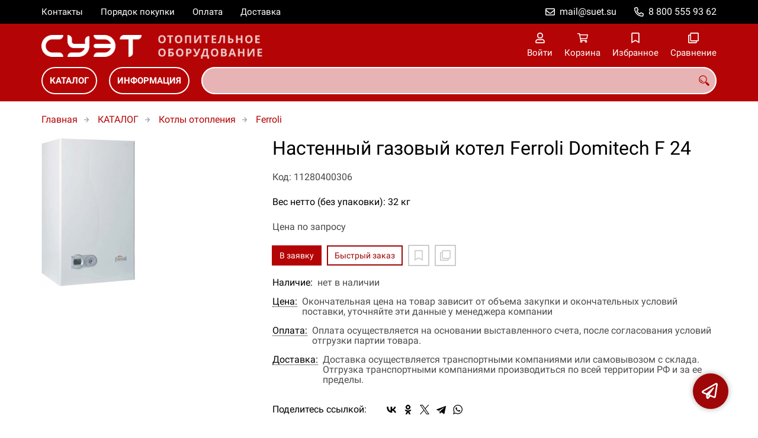

--- FILE ---
content_type: text/html; charset=UTF-8
request_url: https://suet-teplo.ru/p11280400306/nastennyy-gazovyy-kotel-ferroli-domitech-f-24
body_size: 10324
content:
<!DOCTYPE html>
<html lang="ru">

<head>
	<meta charset="UTF-8">
	<title>Настенный газовый котел Ferroli Domitech F 24 — купить в компании ООО "СУЭТ"</title>
			<meta name="description" content="Купить настенный газовый котел Ferroli Domitech F 24 по доступной цене с доставкой по всей России">			<meta name="keywords" content="отопительная система, отопление, котлы отопления, системы отопительных приборов, водонагреватели, горелки, отопительные пушки, Ferroli, Ферроли, электрический водонагреватель, газовый водонагреватель">	<meta content='width=device-width, initial-scale=1, maximum-scale=1' name='viewport'>

	<link rel="stylesheet" href="/assets/store-1/roboto.css">

	<link rel="stylesheet" href="/assets/store-1/style.css?1729420236">
	<link rel="icon" type="image/png" href="/fls/img/36561a937b43068702a4cb6c12253ca0.png" sizes="32x32">

				<style>
		:root {
			--color-text: rgba(0, 0, 0, 1);
			--color-main: rgba(158, 6, 7, 1);

			--header-color-bg: rgba(181, 4, 5, 0);
			--header-color-bg-fill: rgba(181, 4, 5,1);
			--header-topbar-color-bg: rgba(0, 0, 0, 0);
			--header-topbar-color-bg-fill: rgba(0, 0, 0,1);

			--header-color-link: rgba(255, 255, 255, 1);
			--header-color-text: rgba(181, 4, 5, 1);
			--header-color-search-border: rgba(255, 255, 255, 0);
			--footer-color-bg: rgba(181, 4, 5, 1);
			--footer-color-link: rgba(255, 255, 255, 1);
			--footer-color-text: rgba(255, 255, 255, 1);
			--font-family: 'Roboto', sans-serif;
			--font-size: 16px;
			--color-h1: rgba(0, 0, 0, 1);
			--color-label: rgba(72, 72, 72, 1);
			--color-btn-primary: rgba(181, 4, 5, 1);
			--h1-size: 32px;
			--color-link: rgba(181, 4, 5, 1);
			--color-bg: rgba(255, 255, 255, 0);

			--header-topbar-color-link: rgba(255, 255, 255, 1);
			--btn-border-width: 2px;
			--btn-border-offset: -1px;

			--header-btn-border-radius: 23px;

			--btn-border-top-width: 2px;
			--btn-border-bottom-width: 2px;
			--btn-border-left-width: 2px;
			--btn-border-right-width: 2px;
		}
	</style>
	<!-- Yandex.Metrika counter -->
<script type="text/javascript" >
   (function(m,e,t,r,i,k,a){m[i]=m[i]||function(){(m[i].a=m[i].a||[]).push(arguments)};
   m[i].l=1*new Date();k=e.createElement(t),a=e.getElementsByTagName(t)[0],k.async=1,k.src=r,a.parentNode.insertBefore(k,a)})
   (window, document, "script", "https://mc.yandex.ru/metrika/tag.js", "ym");

   ym(27204473, "init", {
        clickmap:true,
        trackLinks:true,
        accurateTrackBounce:true,
        webvisor:true
   });
</script>
<noscript><div><img src="https://mc.yandex.ru/watch/27204473" style="position:absolute; left:-9999px;" alt="" /></div></noscript>
<!-- /Yandex.Metrika counter --></head>

<body class="page-product" data-page="Product">
	<header>
		<nav class="navbar">
			<div class="topbar" id="menu-push">
				<div class="container">
					<div class="navbar-menu">
							<ul class="nav navbar-nav">
				<li>
			<a href="/contacts" class="menuitem">Контакты</a>
		</li>
				<li>
			<a href="/buy" class="menuitem">Порядок покупки</a>
		</li>
				<li>
			<a href="/payment" class="menuitem">Оплата</a>
		</li>
				<li>
			<a href="/delivery" class="menuitem">Доставка</a>
		</li>
			</ul>
					</div>
											<div class="navbar-phone"><svg xmlns="http://www.w3.org/2000/svg" viewBox="0 0 512 512"><!-- Font Awesome Pro 5.15.3 by @fontawesome - https://fontawesome.com License - https://fontawesome.com/license (Commercial License) --><path d="M484.25 330l-101.59-43.55a45.86 45.86 0 0 0-53.39 13.1l-32.7 40a311.08 311.08 0 0 1-124.19-124.12l40-32.7a45.91 45.91 0 0 0 13.1-53.42L182 27.79a45.63 45.63 0 0 0-52.31-26.61L35.5 22.89A45.59 45.59 0 0 0 0 67.5C0 313.76 199.68 512.1 444.56 512a45.58 45.58 0 0 0 44.59-35.51l21.7-94.22a45.75 45.75 0 0 0-26.6-52.27zm-41.59 134.09C225.08 463.09 49 287 48 69.3l90.69-20.9 42.09 98.22-68.09 55.71c46.39 99 98.19 150.63 197 197l55.69-68.11 98.19 42.11z"/></svg><a href="tel:88005559362">8 800 555 93 62</a></div>
					
											<div class="navbar-email"><svg xmlns="http://www.w3.org/2000/svg" viewBox="0 0 512 512"><!-- Font Awesome Pro 5.15.3 by @fontawesome - https://fontawesome.com License - https://fontawesome.com/license (Commercial License) --><path d="M464 64H48C21.49 64 0 85.49 0 112v288c0 26.51 21.49 48 48 48h416c26.51 0 48-21.49 48-48V112c0-26.51-21.49-48-48-48zm0 48v40.805c-22.422 18.259-58.168 46.651-134.587 106.49-16.841 13.247-50.201 45.072-73.413 44.701-23.208.375-56.579-31.459-73.413-44.701C106.18 199.465 70.425 171.067 48 152.805V112h416zM48 400V214.398c22.914 18.251 55.409 43.862 104.938 82.646 21.857 17.205 60.134 55.186 103.062 54.955 42.717.231 80.509-37.199 103.053-54.947 49.528-38.783 82.032-64.401 104.947-82.653V400H48z"/></svg><a href="mailto:mail@suet.su">mail@suet.su</a></div>
									</div>
			</div>
			<div class="fixedbar">
				<div class="navbar-header">
					<div class="container">
						<div class="wrp-header">
							<button type="button" class="navbar-toggle collapsed" data-toggle="push" data-target="#menu-push" aria-expanded="false">
								<i class="icon-bars"></i>
							</button>
							<a class="navbar-brand brand-logo" href="/" id="navbarLogo"><img src="/fls/img/cc15e27f31c41465257593b43e0d6098.png" alt="ОТОПИТЕЛЬНОЕ ОБОРУДОВАНИЕ И УСТРОЙСТВА ДЛЯ ОБОГРЕВА"></a>
						</div>
						<div class="navbar-btns">
			<a href="#login" class="btn-nav">
			<svg xmlns="http://www.w3.org/2000/svg" viewBox="0 0 448 512"><!-- Font Awesome Pro 5.15.3 by @fontawesome - https://fontawesome.com License - https://fontawesome.com/license (Commercial License) --><path d="M313.6 304c-28.7 0-42.5 16-89.6 16-47.1 0-60.8-16-89.6-16C60.2 304 0 364.2 0 438.4V464c0 26.5 21.5 48 48 48h352c26.5 0 48-21.5 48-48v-25.6c0-74.2-60.2-134.4-134.4-134.4zM400 464H48v-25.6c0-47.6 38.8-86.4 86.4-86.4 14.6 0 38.3 16 89.6 16 51.7 0 74.9-16 89.6-16 47.6 0 86.4 38.8 86.4 86.4V464zM224 288c79.5 0 144-64.5 144-144S303.5 0 224 0 80 64.5 80 144s64.5 144 144 144zm0-240c52.9 0 96 43.1 96 96s-43.1 96-96 96-96-43.1-96-96 43.1-96 96-96z"/></svg>			<span>Войти</span>
		</a>
			<a href="/cart" class="btn-nav">
			<svg xmlns="http://www.w3.org/2000/svg" viewBox="0 0 576 512"><!-- Font Awesome Pro 5.15.3 by @fontawesome - https://fontawesome.com License - https://fontawesome.com/license (Commercial License) --><path d="M551.991 64H144.28l-8.726-44.608C133.35 8.128 123.478 0 112 0H12C5.373 0 0 5.373 0 12v24c0 6.627 5.373 12 12 12h80.24l69.594 355.701C150.796 415.201 144 430.802 144 448c0 35.346 28.654 64 64 64s64-28.654 64-64a63.681 63.681 0 0 0-8.583-32h145.167a63.681 63.681 0 0 0-8.583 32c0 35.346 28.654 64 64 64 35.346 0 64-28.654 64-64 0-18.136-7.556-34.496-19.676-46.142l1.035-4.757c3.254-14.96-8.142-29.101-23.452-29.101H203.76l-9.39-48h312.405c11.29 0 21.054-7.869 23.452-18.902l45.216-208C578.695 78.139 567.299 64 551.991 64zM208 472c-13.234 0-24-10.766-24-24s10.766-24 24-24 24 10.766 24 24-10.766 24-24 24zm256 0c-13.234 0-24-10.766-24-24s10.766-24 24-24 24 10.766 24 24-10.766 24-24 24zm23.438-200H184.98l-31.31-160h368.548l-34.78 160z"/></svg><div id="header-cart-count"></div>			<span>Корзина</span>
		</a>
			<a href="/whishlist" class="btn-nav">
			<svg xmlns="http://www.w3.org/2000/svg" viewBox="0 0 384 512"><!-- Font Awesome Pro 5.15.3 by @fontawesome - https://fontawesome.com License - https://fontawesome.com/license (Commercial License) --><path d="M336 0H48C21.49 0 0 21.49 0 48v464l192-112 192 112V48c0-26.51-21.49-48-48-48zm0 428.43l-144-84-144 84V54a6 6 0 0 1 6-6h276c3.314 0 6 2.683 6 5.996V428.43z"/></svg><div id="header-whishlist-count"></div>			<span>Избранное</span>
		</a>
			<a href="/compare" class="btn-nav">
			<svg xmlns="http://www.w3.org/2000/svg" viewBox="0 0 512 512"><!-- Font Awesome Pro 5.15.3 by @fontawesome - https://fontawesome.com License - https://fontawesome.com/license (Commercial License) --><path d="M464 0H144c-26.51 0-48 21.49-48 48v48H48c-26.51 0-48 21.49-48 48v320c0 26.51 21.49 48 48 48h320c26.51 0 48-21.49 48-48v-48h48c26.51 0 48-21.49 48-48V48c0-26.51-21.49-48-48-48zM362 464H54a6 6 0 0 1-6-6V150a6 6 0 0 1 6-6h42v224c0 26.51 21.49 48 48 48h224v42a6 6 0 0 1-6 6zm96-96H150a6 6 0 0 1-6-6V54a6 6 0 0 1 6-6h308a6 6 0 0 1 6 6v308a6 6 0 0 1-6 6z"/></svg><div id="header-compare-count"></div>			<span>Сравнение</span>
		</a>
			<a href="tel:88005559362" class="btn-nav hidden-sm hidden-md hidden-lg">
			<svg xmlns="http://www.w3.org/2000/svg" viewBox="0 0 512 512"><!-- Font Awesome Pro 5.15.3 by @fontawesome - https://fontawesome.com License - https://fontawesome.com/license (Commercial License) --><path d="M476.5 22.9L382.3 1.2c-21.6-5-43.6 6.2-52.3 26.6l-43.5 101.5c-8 18.6-2.6 40.6 13.1 53.4l40 32.7C311 267.8 267.8 311 215.4 339.5l-32.7-40c-12.8-15.7-34.8-21.1-53.4-13.1L27.7 329.9c-20.4 8.7-31.5 30.7-26.6 52.3l21.7 94.2c4.8 20.9 23.2 35.5 44.6 35.5C312.3 512 512 313.7 512 67.5c0-21.4-14.6-39.8-35.5-44.6zM69.3 464l-20.9-90.7 98.2-42.1 55.7 68.1c98.8-46.4 150.6-98 197-197l-68.1-55.7 42.1-98.2L464 69.3C463 286.9 286.9 463 69.3 464z"/></svg>			<span>Позвонить</span>
		</a>
	</div>
					</div>
				</div>
				<div class="collapse navbar-collapse navbar-search">
					<div class="container">
						<div class="navbar-menu main-menu">
								<ul class="nav navbar-nav">
				<li>
			<a href="#submenu-catalog" class="menuitem">
				КАТАЛОГ			</a>
						<div class="header-submenu" id="submenu-catalog">
				<ul class="container">
								<li class="active">
				<a href="/c11280005553/vodonagrevateli">Водонагреватели</a>
				<ul>			<li>
				<a href="/c11280005666/protochnye">Ariston</a>
				<ul>			<li>
				<a href="/c11280005696/abs-platinum-eco">Abs Platinum Eco</a>
							</li>			<li>
				<a href="/c11280005697/abs-platinum-eco-slim">Abs Platinum Eco Slim</a>
							</li>			<li>
				<a href="/c11280005698/abs-platinum-plus-power">Abs Platinum Plus Power</a>
							</li>			<li>
				<a href="/c11280005699/abs-platinum-plus-power-slim">Abs Platinum Plus Power Slim</a>
							</li>			<li>
				<a href="/c11280005700/abs-platinum-power">Abs Platinum Power</a>
							</li>			<li>
				<a href="/c11280005701/abs-platinum-power-slim">Abs Platinum Power Slim</a>
							</li>			<li>
				<a href="/c11280005702/abs-pro-eco">Abs Pro Eco</a>
							</li>			<li>
				<a href="/c11280005703/abs-pro-eco-slim">Abs Pro Eco Slim</a>
							</li>			<li>
				<a href="/c11280005704/abs-shuttle">Abs Shuttle</a>
							</li>			<li>
				<a href="/c11280005705/abs-shuttle-electronic">Abs Shuttle Electronic</a>
							</li>			<li>
				<a href="/c11280005706/abs-silver-power">Abs Silver Power</a>
							</li>			<li>
				<a href="/c11280005707/abs-silver-power-slim">Abs Silver Power Slim</a>
							</li>			<li>
				<a href="/c11280005708/abs-ti-shape-control">Abs Ti Shape Control</a>
							</li>			<li>
				<a href="/c11280005709/abs-ti-shape-plus">Abs Ti Shape Plus</a>
							</li>			<li>
				<a href="/c11280005710/abs-ti-shape-slim">Abs Ti Shape Slim</a>
							</li>			<li>
				<a href="/c11280005711/abs-velis-power">Abs Velis Power</a>
							</li>			<li>
				<a href="/c11280005712/abs-velis-premium-power">Abs Velis Premium Power</a>
							</li>			<li>
				<a href="/c11280005713/bravo-e">Bravo E</a>
							</li>			<li>
				<a href="/c11280005714/bravo-m">Bravo M</a>
							</li>			<li>
				<a href="/c11280005715/eureka">Eureka</a>
							</li>			<li>
				<a href="/c11280005716/fast-cf">Fast CF</a>
							</li>			<li>
				<a href="/c11280005717/nhre">Nhre</a>
							</li>			<li>
				<a href="/c11280005718/platinum">Platinum</a>
							</li>			<li>
				<a href="/c11280005719/platinum-industrial">Platinum Industrial</a>
							</li>			<li>
				<a href="/c11280005720/platinum-small">Platinum Small</a>
							</li>			<li>
				<a href="/c11280005721/primo">Primo</a>
							</li>			<li>
				<a href="/c11280005722/sga">Sga</a>
							</li>			<li>
				<a href="/c11280005723/shape-eco">Shape Eco</a>
							</li>			<li>
				<a href="/c11280005724/shape-eco-slim">Shape Eco Slim</a>
							</li>			<li>
				<a href="/c11280005725/shape-premium">Shape Premium</a>
							</li>			<li>
				<a href="/c11280005726/shape-premium-slim">Shape Premium Slim</a>
							</li>			<li>
				<a href="/c11280005727/super-glass">Super Glass</a>
							</li>			<li>
				<a href="/c11280005728/super-glass-small">Super Glass Small</a>
							</li>			<li>
				<a href="/c11280005729/super-sga">Super Sga</a>
							</li>			<li>
				<a href="/c11280005730/ti-shape-small">Ti Shape Small</a>
							</li>			<li>
				<a href="/c11280005731/ti-tronic-industrial">Ti Tronic Industrial</a>
							</li></ul>			</li>			<li>
				<a href="/c11280005732/atlantic">Atlantic</a>
				<ul>			<li>
				<a href="/c11280005733/aci">Aci</a>
							</li>			<li>
				<a href="/c11280005734/o-pro">O'Pro</a>
							</li>			<li>
				<a href="/c11280005735/e">Е</a>
							</li></ul>			</li>			<li>
				<a href="/c11280005736/baxi">Baxi</a>
				<ul>			<li>
				<a href="/c11280005737/extra">Extra</a>
							</li>			<li>
				<a href="/c11280005738/maxi">Maxi</a>
							</li>			<li>
				<a href="/c11280005739/must">Must</a>
							</li>			<li>
				<a href="/c11280005740/sag-sagn">Sag/Sagn</a>
							</li>			<li>
				<a href="/c11280005741/sig">Sig</a>
							</li></ul>			</li>			<li>
				<a href="/c11280005742/gazlux">Gazlux</a>
				<ul>			<li>
				<a href="/c11280005743/economy-w-10-c1">Economy W-10-C1</a>
							</li>			<li>
				<a href="/c11280005744/economy-w-6-c1">Economy W-6-C1</a>
							</li>			<li>
				<a href="/c11280005745/gazeco-w-10-s1">Gazeco W-10-С1</a>
							</li>			<li>
				<a href="/c11280005746/premium-w-16-t2-f">Premium W-16-T2-F</a>
							</li>			<li>
				<a href="/c11280005747/standard-w-10-t2-f">Standard W-10-T2-F</a>
							</li>			<li>
				<a href="/c11280005748/standard-w-12-c1">Standard W-12-C1</a>
							</li></ul>			</li>			<li>
				<a href="/c11280005665/vodonagrevateli-nakopitelnye">Thermex</a>
							</li></ul>			</li>			<li>
				<a href="/c11280005552/grelki">Горелки</a>
				<ul>			<li>
				<a href="/c11280005556/gazovye-gorelki">Горелки газовые</a>
							</li>			<li>
				<a href="/c11280005662/gazodizelnye">Горелки газодизельные</a>
							</li>			<li>
				<a href="/c11280005661/dizelnye-gorelki">Горелки дизельные</a>
							</li>			<li>
				<a href="/c11280005663/gorelki-mazutnye">Горелки мазутные</a>
							</li></ul>			</li>			<li>
				<a href="/c11280005659/zapchasti">Запчасти</a>
				<ul>			<li>
				<a href="/c11280005660/dlya-vodonagrevateley">Для водонагревателей</a>
							</li></ul>			</li>			<li>
				<a href="/c11280005551/kotly-otopleniya">Котлы отопления</a>
				<ul>			<li>
				<a href="/c11280005555/kotly-gazovye">Buderus</a>
							</li>			<li>
				<a href="/c11280005749/faci">Faci</a>
							</li>			<li>
				<a href="/c11280005750/ferroli">Ferroli</a>
							</li>			<li>
				<a href="/c11280005751/kospel">Kospel</a>
							</li>			<li>
				<a href="/c11280005752/protherm">Protherm</a>
							</li>			<li>
				<a href="/c11280005753/viadrus">Viadrus</a>
							</li>			<li>
				<a href="/c11280005754/viessmann">Viessmann</a>
							</li></ul>			</li>			<li>
				<a href="/c11280005976/obogrevateli">Обогреватели</a>
				<ul>			<li>
				<a href="/c11280005977/ballu">Ballu</a>
							</li>			<li>
				<a href="/c11280005978/noirot">Noirot</a>
							</li>			<li>
				<a href="/c11280005979/sial">Sial</a>
							</li>			<li>
				<a href="/c11280005980/thermoscreens">Thermoscreens</a>
							</li>			<li>
				<a href="/c11280005981/arktos">Арктос</a>
							</li>			<li>
				<a href="/c11280005982/tropik">Тропик</a>
							</li></ul>			</li>			<li>
				<a href="/c11280005554/otopitelnye-pushki">Радиаторы</a>
				<ul>			<li>
				<a href="/c11280005984/ferroli">Ferroli</a>
							</li>			<li>
				<a href="/c11280005985/global">Global</a>
							</li>			<li>
				<a href="/c11280005983/radiator-stalnoy">Радиатор стальной</a>
							</li></ul>			</li>			<li>
				<a href="/c11280008239/teploobmenniki">Теплообменники</a>
				<ul>			<li>
				<a href="/c11280008240/danfoss">Danfoss</a>
				<ul>			<li>
				<a href="/c11280008244/ppt-d">ППТ-О</a>
							</li></ul>			</li>			<li>
				<a href="/c11280008241/funke">Funke</a>
				<ul>			<li>
				<a href="/c11280009989/kozhuhotrubnye">Кожухотрубные</a>
							</li>			<li>
				<a href="/c11280009990/maslovozdushnye">Масловоздушные</a>
							</li>			<li>
				<a href="/c11280009991/plastinchatye-payannye">Пластинчатые паянные</a>
				<ul>			<li>
				<a href="/c11280009993/gpl">GPL</a>
							</li>			<li>
				<a href="/c11280009994/gplk">GPLK</a>
							</li>			<li>
				<a href="/c11280009995/npl">NPL</a>
							</li>			<li>
				<a href="/c11280009996/tpl">TPL</a>
							</li></ul>			</li>			<li>
				<a href="/c11280009992/plastiny">Пластины</a>
				<ul>			<li>
				<a href="/c11280009997/fp">FP</a>
							</li></ul>			</li></ul>			</li>			<li>
				<a href="/c11280008242/mashimpeks">Машимпэкс</a>
				<ul>			<li>
				<a href="/c11280009998/payannye-plastinchatye">Паянные пластинчатые</a>
							</li>			<li>
				<a href="/c11280009999/razbornye-plastinchatye">Разборные пластинчатые</a>
							</li></ul>			</li>			<li>
				<a href="/c11280008243/ridan">Ридан</a>
							</li></ul>			</li>			<li>
				<a href="/c11280010000/teploschetchiki">Теплосчетчики</a>
				<ul>			<li>
				<a href="/c11280010001/gran-sistema-s">Гран-Система-С</a>
							</li>			<li>
				<a href="/c11280010002/karat">Карат</a>
							</li></ul>			</li>			<li>
				<a href="/c11280005986/teplye-poly">Теплые полы</a>
				<ul>			<li>
				<a href="/c11280005987/devi">Devi</a>
							</li></ul>			</li>				</ul>
			</div>
					</li>
				<li>
			<a href="#submenu-information" class="menuitem">
				ИНФОРМАЦИЯ			</a>
						<div class="header-submenu" id="submenu-information">
				<ul class="container">
								<li class="active">
				<a href="/r11280000087/akcii">Акции</a>
							</li>			<li>
				<a href="/r11280000084/novosti">Новости</a>
							</li>			<li>
				<a href="/r11280000085/sertifikaty">Сертификаты</a>
							</li>			<li>
				<a href="/r11280000086/skidki">Скидки</a>
							</li>			<li>
				<a href="/r11280000081/stati">Статьи</a>
							</li>				</ul>
			</div>
					</li>
			</ul>
						</div>
						<div class="search-panel">
							<input type="text" name="search" value="" class="form-control" id="autoComplete" autocomplete="off" tabindex="1">
							<button type="button" class="btn btn-default"><svg viewBox="0 0 40 40" xmlns="http://www.w3.org/2000/svg">
<g clip-path="url(#clip0_825_181)">
<path d="M15.3845 0.289185C13.402 0.288983 11.4389 0.679287 9.6073 1.43781C7.77566 2.19633 6.11138 3.30822 4.70948 4.70998C3.30758 6.11173 2.19552 7.7759 1.43681 9.60746C0.678102 11.439 0.287598 13.4021 0.287598 15.3846C0.287396 17.3672 0.677751 19.3304 1.43637 21.1622C2.19499 22.9939 3.30701 24.6582 4.70893 26.0602C6.11085 27.4621 7.77521 28.5741 9.60694 29.3327C11.4387 30.0913 13.4019 30.4817 15.3845 30.4815C18.9076 30.4815 22.143 29.2338 24.7122 27.2123L26.0584 28.5584C25.7819 29.0955 25.6841 29.7068 25.779 30.3033C25.8739 30.8998 26.1566 31.4505 26.5861 31.8753L33.6538 38.9907C34.7507 40.0892 36.5461 40.0892 37.6445 38.9907L38.9907 37.6446C39.5177 37.1142 39.8135 36.3969 39.8135 35.6492C39.8135 34.9015 39.5177 34.1842 38.9907 33.6538L31.8753 26.5861C31.4475 26.1596 30.8935 25.8825 30.2956 25.796C29.6978 25.7095 29.0879 25.8183 28.5568 26.1061L27.2107 24.76C28.9727 22.5364 30.0725 19.8612 30.3839 17.0412C30.6952 14.2213 30.2056 11.3706 28.9711 8.81615C27.7366 6.2617 25.8072 4.10685 23.4041 2.59869C21.0011 1.09052 18.2216 0.290097 15.3845 0.289185ZM15.3845 3.07688C18.6487 3.07688 21.7792 4.37358 24.0874 6.68172C26.3955 8.98986 27.6922 12.1204 27.6922 15.3846C27.6922 18.6488 26.3955 21.7793 24.0874 24.0874C21.7792 26.3956 18.6487 27.6923 15.3845 27.6923C12.1203 27.6923 8.98981 26.3956 6.68167 24.0874C4.37353 21.7793 3.07683 18.6488 3.07683 15.3846C3.07683 12.1204 4.37353 8.98986 6.68167 6.68172C8.98981 4.37358 12.1203 3.07688 15.3845 3.07688ZM7.59529 11.4907C6.77473 12.8198 6.34203 14.3518 6.34606 15.9138C6.34424 17.0192 6.56062 18.1142 6.98281 19.1358C7.405 20.1574 8.02469 21.0857 8.80635 21.8674C9.58801 22.649 10.5163 23.2687 11.5379 23.6909C12.5595 24.1131 13.6545 24.3295 14.7599 24.3276C16.4977 24.3241 18.1925 23.7871 19.6153 22.7892C19.2317 22.8247 18.8466 22.8401 18.4614 22.8353C17.0336 22.839 15.6191 22.5605 14.2992 22.0158C12.9793 21.4711 11.78 20.671 10.7703 19.6614C9.76059 18.6518 8.9603 17.4527 8.41543 16.1329C7.87056 14.8131 7.59184 13.3986 7.59529 11.9707C7.59529 11.8107 7.5876 11.6507 7.59529 11.4907Z"/>
</g>
<defs>
<clipPath id="clip0_825_181">
<rect width="40" height="40" fill="white"/>
</clipPath>
</defs>
</svg>
</button>
						</div>
					</div>
				</div>
			</div>
		</nav>
	</header>
	<div class="content">
		<div class="container">
			<div class="breadcrumbs">
								<a href="/">Главная</a>
														<a href="/catalog">КАТАЛОГ</a>
														<a href="/c11280005551/kotly-otopleniya">Котлы отопления</a>
														<a href="/c11280005750/ferroli">Ferroli</a>
																									</div>
			<div class="row">
		<div class="col-md-4">
			<div class="image-gallery">
									<a class="m-image" href="/fls/product/400306/1bbfdef5f71b81bbc4ee86c37d8d0345.jpeg" title="Настенный газовый котел Ferroli Domitech F 24">
						<img src="/fls/product/400306/1bbfdef5f71b81bbc4ee86c37d8d0345.jpeg" title="Настенный газовый котел Ferroli Domitech F 24" alt="Настенный газовый котел Ferroli Domitech F 24" />
					</a>
											</div>
		</div>
		<div class="col-md-8">
			<h1>Настенный газовый котел Ferroli Domitech F 24</h1>
			<div class="wrp-cdmn">
				<div class="code">Код: 11280400306</div>
							</div>
			<div class="specification">Вес нетто (без упаковки): 32 кг</div>
			
			
						<div class="no-price">Цена по запросу</div>
			<div class="actions">
				<div class="buttons">
					<button type="button" class="btn btn-primary btn-product-cart" data-id="400306">В заявку</button>
					<button type="button" class="btn btn-main btn-quick-order" data-id="400306">Быстрый заказ</button>
					<button type="button" class="btn btn-default btn-product-whishlist" data-id="400306"></button>
					<button type="button" class="btn btn-default btn-product-compare" data-id="400306"></button>
				</div>
			</div>
			<div class="stock"><div class="title">Наличие:</div><div class="val">нет в наличии</div></div>
					<div class="mod-article-product">
			<a href="/a11280004886/cena" target="modal" class="article-title">Цена:</a>
			<div class="article-description">Окончательная цена на товар зависит от объема закупки и окончательных условий поставки, уточняйте эти данные у менеджера компании</div>
		</div>
				<div class="mod-article-product">
			<a href="/a11280001523/oplata" target="modal" class="article-title">Оплата:</a>
			<div class="article-description">Оплата осуществляется на основании выставленного счета, после согласования условий отгрузки партии товара.</div>
		</div>
				<div class="mod-article-product">
			<a href="/a11280001524/dostavka" target="modal" class="article-title">Доставка:</a>
			<div class="article-description">Доставка осуществляется транспортными компаниями или самовывозом с склада. Отгрузка транспортными компаниями производиться по всей территории РФ и за ее пределы.</div>
		</div>
					<div class="mod-share">
				<div class="title">Поделитесь ссылкой:</div>
				<script src="https://yastatic.net/share2/share.js" defer></script>
				<div class="ya-share2" data-curtain data-services="vkontakte,facebook,odnoklassniki,twitter,telegram,whatsapp" data-color-scheme="whiteblack"></div>
			</div>
		</div>
	</div>
	

	<ul class="nav nav-tabs" role="tablist">
					<li role="presentation" class="active"><a href="#description" aria-controls="description" role="tab" data-toggle="tab">Описание</a></li>
							<li role="presentation"><a href="#characteristics" aria-controls="characteristics" role="tab" data-toggle="tab">Характеристики</a></li>
							</ul>
	<div class="tab-content">
					<div role="tabpanel" class="tab-pane description active" id="description">
				<p><strong>ОСОБЕННОСТИ КОНСТРУКЦИИ:</strong></p>
<ul>
<li>двухконтурный компактный медный теплообменник (омегообразный со змеевиком)</li>
<li>внешняя поверхность теплообменника покрыта антикоррозионным составом на основе алюминия</li>
<li>внутренняя поверхность камеры изолирована экологически чистым материалом</li>
<li>камера сгорания из стали с алюминиевым антикоррозионным покрытием</li>
<li>электророзжиг</li>
<li>цифровая система управления на базе двух микропроцессоров: для контроля горения и управления котлом</li>
<li>инжекционная горелка с головками из нержавеющей стали AISI304</li>
<li>система безопасности на базе ионизационного электрода</li>
<li>процесс модуляции мощности систем отопления и ГВС управляется электронной платой, оборудованной микропроцессором</li>
<li>большой мультифункциональный ЖК-дисплей с подсветкой для установки параметров работы системы</li>
<li>3-х скоростной циркуляционный насос системы отопления</li>
<li>функции ECO/Comfort системы ГВС</li>
<li>возможность эксплуатации как на сжиженном, так и на природном газе (при условии использования специального комплекта)</li>
<li>возможность подключения водонагревательных солнечных панелей (гелиосистем)</li>
<li>антиблокировка насоса (каждые 24 часа простоя котла на несколько секунд включает насос)</li>
<li>защита от замерзания</li>
<li>возможность подключения пульта дистанционного управления Romeo</li>
<li>возможность подключения устройства комнатного программатора Oscar</li>
<li>полный набор аксессуаров: настенный шаблон, медные фитинги, стандартные краны для воды и газа</li>
<li>легкий доступ к внутренним компонентам котла с фронтальной части (облегчает процесс сервисного обслуживания)</li>
<li>простота монтажа (благодаря большому расстоянию (190 мм) между стеной и штуцерами подключения)</li>
</ul>			</div>
							<div role="tabpanel" class="tab-pane characteristics" id="characteristics">
									<div class="title">Габариты и вес</div>
											<div class="items">
															<div class="item">
									<div class="name">
										Вес нетто (без упаковки)																			</div>
									<div class="val">32 кг</div>
								</div>
															<div class="item">
									<div class="name">
										Длина																			</div>
									<div class="val">260 мм</div>
								</div>
															<div class="item">
									<div class="name">
										Ширина																			</div>
									<div class="val">400 мм</div>
								</div>
															<div class="item">
									<div class="name">
										Высота																			</div>
									<div class="val">700 мм</div>
								</div>
													</div>
									<div class="title">Котлы</div>
											<div class="items">
															<div class="item">
									<div class="name">
										Диаметр подключения дымохода																			</div>
									<div class="val">80 мм</div>
								</div>
															<div class="item">
									<div class="name">
										КПД																			</div>
									<div class="val">90.5 %</div>
								</div>
															<div class="item">
									<div class="name">
										Максимальное/минимальное давление в контуре ГВС, бар.																			</div>
									<div class="val">20/1.5 </div>
								</div>
															<div class="item">
									<div class="name">
										Модель																			</div>
									<div class="val">F 24 </div>
								</div>
															<div class="item">
									<div class="name">
										Мощность																			</div>
									<div class="val">24 кВт</div>
								</div>
															<div class="item">
									<div class="name">
										Температура горячей воды																			</div>
									<div class="val">90 °C</div>
								</div>
													</div>
							</div>
							</div>
	<div class="price-info" style="display: none;">Цена действительна при оптовой закупке, уточняйте детали у менеджера</div>
</div>
		<div class="mod-ttext mod">
			<div class="container">
								<div class="mod-content"><p style="text-align: justify;">Купить товар приведенный на данной странице: <strong>Настенный газовый котел Ferroli Domitech F 24</strong> на нашем сайте по доступной цене можно связавшись с нами через заявку, электронную почту или телефонный звонок. Приобретение товара <strong>Настенный газовый котел Ferroli Domitech F 24&nbsp;</strong>осущетсвляется на основании полученного счета (договора поставки) на данный товар, в котором указываются согласованные условия поставки и окончательная стоимость партии товара. Отгрузка товара осуществляется по всей территории РФ и за ее пределы. Вы можете найти на нашем сайте характеристики <strong>Настенный газовый котел Ferroli Domitech F 24</strong>, а также более широкое предложение, аналогов данного товара в категории <strong>Ferroli</strong>.</p></div>
			</div>
		</div>
				<div class="mod-ttext mod">
			<div class="container">
								<div class="mod-content"><p></p></div>
			</div>
		</div>
				<div class="mod-text" style="
			background-color: rgba(223, 223, 223, 1);
			--heading-color: rgba(72, 72, 72, 1);
			--text-color: rgba(88, 88, 88, 1);
			--heading-font-size: 38px;
			--font-size: 20pt;
									">
			<div class="container">
														<div class="heading">ЕСЛИ ВЫ НЕ НАШЛИ ТОВАР ИЛИ ИНФОРМАЦИЮ, КОТОРУЮ ИСКАЛИ, ОТПРАВЬТЕ НАМ ЗАЯВКУ И МЫ ПОМОЖЕМ ВАМ!</div>								<div class="mod-content"><p style="text-align: center;"><a class="btn btn-primary btn-lg" href="#feedback">ОТПРАВИТЬ ЗАЯВКУ</a></p></div>
			</div>
		</div>
					</div>
	<footer>
		<div class="container">
			<div class="row">
				<div class="col-sm-4 hidden-xs">
					<a class="logo" href="/"><img src="/fls/img/bb6435fb9b95987099a62ccf5a08d733.svg" alt="ОТОПИТЕЛЬНОЕ ОБОРУДОВАНИЕ И УСТРОЙСТВА ДЛЯ ОБОГРЕВА"></a>
				</div>
				<div class="col-sm-6">
									</div>
				<div class="col-sm-2">
										<div class="phone">8 800 555 93 62</div>
					<div class="mail">mail@suet.su</div>
				</div>
			</div>

		</div>
	</footer>
	<a href="#feedback" class="btn-feedback"><span class="info">Не нашли что искали? Отправьте заявку и мы поможем Вам с выбором!<i class="cls">×</i></span></a>
		<script src="/assets/store-1/script.js?1729420235"></script>
	<!-- google --></body>

</html>